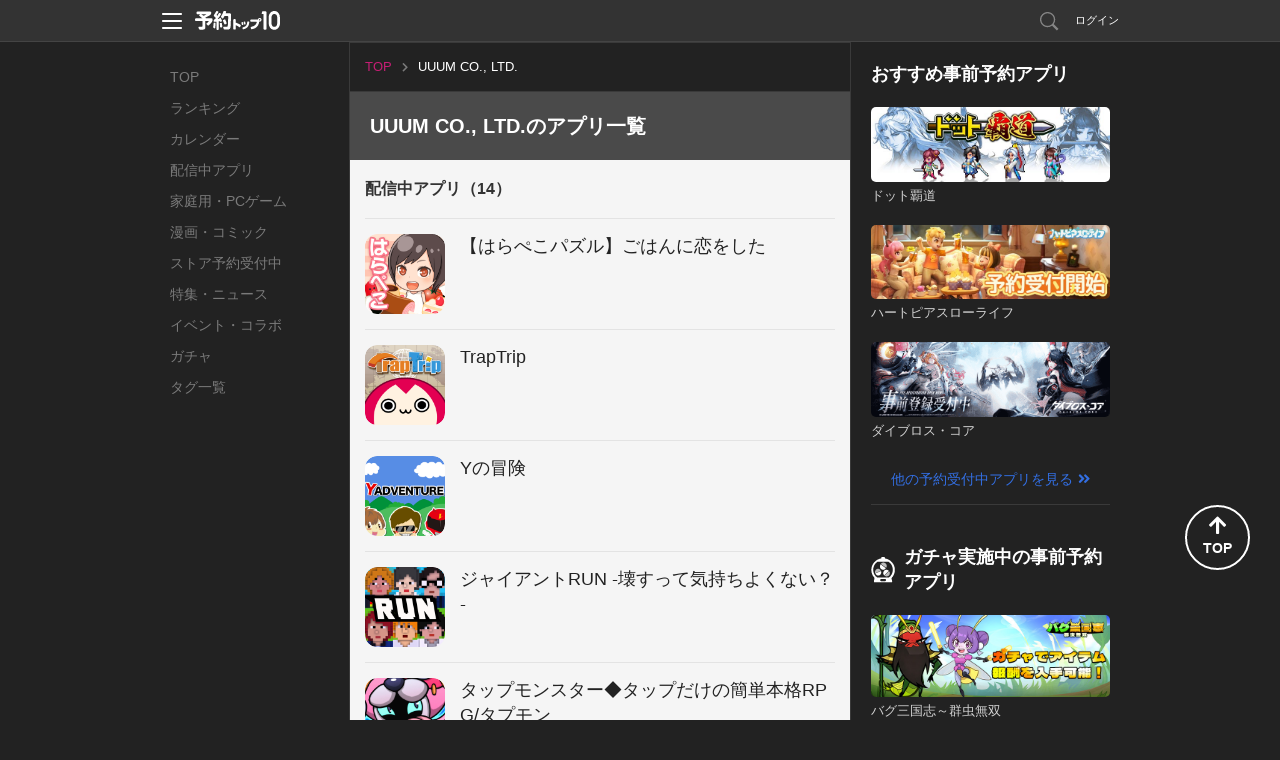

--- FILE ---
content_type: image/svg+xml
request_url: https://yoyaku-top10.jp/assets/web/share/header/icon_menu_close_btn.svg
body_size: 262
content:
<svg xmlns="http://www.w3.org/2000/svg" width="35" height="35" viewBox="0 0 35 35">
    <path fill="#FFF" fill-rule="nonzero" d="M17.691 16.277l6.984-6.984a1 1 0 0 1 1.414 1.414l-6.984 6.985 6.984 6.984a1 1 0 0 1-1.414 1.414l-6.984-6.984-6.984 6.984a1 1 0 0 1-1.414-1.414l6.984-6.984-6.984-6.985a1 1 0 0 1 1.414-1.414l6.984 6.984z"/>
</svg>


--- FILE ---
content_type: image/svg+xml
request_url: https://yoyaku-top10.jp/assets/web/share/header/header_menu.svg
body_size: 357
content:
<svg xmlns="http://www.w3.org/2000/svg" width="35" height="35" viewBox="0 0 35 35">
    <path fill="#FFF" fill-rule="nonzero" d="M8.038 12C7.465 12 7 11.552 7 11s.465-1 1.038-1h17.924c.573 0 1.038.448 1.038 1s-.465 1-1.038 1H8.038zm0 7C7.465 19 7 18.552 7 18s.465-1 1.038-1h17.924c.573 0 1.038.448 1.038 1s-.465 1-1.038 1H8.038zm0 7C7.465 26 7 25.552 7 25s.465-1 1.038-1h17.924c.573 0 1.038.448 1.038 1s-.465 1-1.038 1H8.038z"/>
</svg>


--- FILE ---
content_type: image/svg+xml
request_url: https://yoyaku-top10.jp/assets/web/share/logo_g.svg
body_size: 4938
content:
<?xml version="1.0" encoding="utf-8"?>
<!-- Generator: Adobe Illustrator 22.0.1, SVG Export Plug-In . SVG Version: 6.00 Build 0)  -->
<svg version="1.1" xmlns="http://www.w3.org/2000/svg" xmlns:xlink="http://www.w3.org/1999/xlink" x="0px"
	 y="0px" viewBox="0 0 91 19" style="enable-background:new 0 0 91 19;" xml:space="preserve" width="91" height="19">
<style type="text/css">
	.st0{fill:#999999;}
</style>
<title>footer_logo</title>
<desc>Created with Sketch.</desc>
<g id="head2-copy" transform="translate(19.000000, 146.000000)">
</g>
<g id="Page-1">
	<g id="UI-basic" transform="translate(-153.000000, -151.000000)">
		<g id="head2-copy_1_" transform="translate(19.000000, 146.000000)">
		</g>
		<path id="header_logo" class="st0" d="M190.6,153.4c0.6,0,1.1,0.5,1.1,1.1c-0.1,3-0.3,11.7-0.6,13c-0.2,0.7-1,2.1-2.6,2.1l-3.6,0
			c-0.5-0.1-1-0.5-1.1-1l-0.2-0.8c-0.1-0.5,0.1-1,0.7-1c0.7,0,3.2,0,3.4,0s0.5-0.2,0.6-0.9c0.3-1.4,0.4-5.9,0.4-9
			c0-0.5-0.3-0.6-0.6-0.6h-3.4c-0.5,0.9-1,1.7-1.2,2c-0.4,0.4-1,0.5-1.2,0.3l-1-1.1c-0.3-0.4-0.2-0.9,0.1-1.4c0.3-0.5,1.6-2.5,2-4
			c0.2-0.5,0.4-0.8,1-0.8l1.6,0.1c0.3,0,0.5,0.3,0.4,0.7c0,0.3-0.2,0.8-0.5,1.5H190.6z M205.5,164.1l-0.5-1.9
			c-0.1-0.2,0.1-0.5,0.3-0.5l0.8-0.2c0.2-0.1,0.5,0.1,0.6,0.3l0.4,1.9c0.1,0.2-0.1,0.5-0.3,0.5l-0.7,0.2
			C205.8,164.5,205.6,164.3,205.5,164.1z M204.8,164.3c0.1,0.2-0.1,0.5-0.3,0.5l-0.7,0.2c-0.2,0.1-0.5-0.1-0.6-0.3l-0.5-1.9
			c-0.1-0.2,0.1-0.5,0.3-0.5l0.8-0.2c0.2-0.1,0.5,0.1,0.6,0.3L204.8,164.3z M222.1,157.9c1,0,1.9,0.8,1.9,1.9c0,1-0.8,1.9-1.9,1.9
			c-0.2,0-0.3,0-0.5-0.1c-0.7,5.2-4,7-8,7.6c-0.5,0-0.6-0.1-0.7-0.5l-0.3-1.2c-0.1-0.4,0.1-0.6,0.8-0.8l0,0c3.9-0.8,5.1-2.5,5.6-4.4
			c0-0.5-0.3-0.6-0.6-0.6h-5.4c-0.5,0-0.9-0.4-0.9-0.9v-0.6c0-0.5,0.4-0.9,0.9-0.9c0,0,4.7,0,7.3,0
			C220.4,158.6,221.1,157.9,222.1,157.9z M242.3,153.5c0.9,1.2,1.3,2.6,1.3,4.2v5.6c0,1.5-0.5,3-1.5,4.2c-1.2,1.5-2.7,2.2-4.5,2.2
			c-2,0-3.5-0.8-4.6-2.3c-0.9-1.3-1.4-2.7-1.4-4.3v-5.6c0-1.9,0.6-3.5,1.8-4.7c1.1-1.2,2.5-1.8,4.1-1.8
			C239.6,151,241.2,151.9,242.3,153.5z M180,161.2c-0.3,0-0.7,0.1-1.1,0.1c0,0,0,0,0,0v7.6c0,0.5-0.5,0.9-1,0.9h-0.5
			c-0.5,0-1-0.4-1-1v-7.3c-1.1,0.1-2.1,0.2-2.4,0.2c-0.5,0-0.5-0.3-0.6-0.6l0-0.9c0-0.6,0.4-1,0.9-1c0,0,0.1,0,0.4,0
			c0.3-0.3,0.6-0.8,0.9-1.2c-0.5-0.5-1.3-1.4-1.7-1.7c-0.5-0.5-0.5-1.1-0.2-1.6c0.8-0.9,1.9-2.8,2.1-3.2c0.2-0.4,0.6-0.6,1-0.5
			l1,0.4c0.4,0.2,0.6,0.5,0.3,0.9c0,0-1.2,1.8-1.8,2.6l0.9,0.8c0.8-1.1,1.4-2.2,1.4-2.2c0.2-0.4,0.6-0.6,1-0.5l1.2,0.4
			c0.3,0.1,0.5,0.4,0.4,0.8c-1.1,1.7-2.3,3.3-3.7,4.9c0.6,0,1.2-0.1,1.7-0.1c0-0.1-0.1-0.2-0.1-0.2c-0.1-0.4,0-0.7,0.5-0.8
			c0,0,0.2-0.1,0.5-0.2c0.3-0.1,0.7,0.1,0.9,0.5c0.2,0.4,0.6,1.4,0.8,2.1h0c0.2,0.5,0.2,0.9-0.3,1.1c-0.4,0.1-1,0.3-1,0.3
			c-0.3,0.1-0.5,0-0.6-0.3C180,161.4,180,161.3,180,161.2z M182,163.3c0.2,1.1,0.4,2.2,0.5,3c0,0.4-0.1,0.8-0.4,0.9
			c-0.3,0.1-0.6,0.1-1.2,0.2c-0.5,0.1-0.8-0.4-0.8-0.8c0-0.9-0.1-2.2-0.3-3.1c-0.1-0.4,0.1-0.6,0.4-0.6c0.3,0,0.6-0.1,0.9-0.1
			C181.4,162.8,181.9,162.8,182,163.3z M184.5,163.8L184.5,163.8c-0.5-1.2-1-2.3-1.5-3.1c-0.1-0.3,0-0.6,0.3-0.7
			c0.3-0.1,0.7-0.3,1.2-0.5c0.5-0.2,0.8-0.2,1.2,0.4c0.5,0.8,0.9,1.7,1.3,2.8c0.2,0.6,0.1,0.9-0.3,1.1l-1.1,0.6
			C185,164.6,184.7,164.2,184.5,163.8z M174.6,162.7c0.4,0.1,0.7,0.2,0.7,0.6c0,1-0.2,3-0.5,4.6c-0.1,0.5-0.5,0.6-0.8,0.4l-1.1-0.7
			c-0.3-0.2-0.3-0.4-0.3-0.7c0.3-1.1,0.5-3.2,0.5-3.7c0-0.5,0.1-0.7,0.4-0.7L174.6,162.7z M228.3,151.3c0.5,0,1,0.5,1,1v16.3
			c0,0.5-0.4,1-1,1h-1.2c-0.5,0-1-0.5-1-1V154h-1.7c-0.2,0-0.3-0.2-0.3-0.3l0,0l0.4-1.8c0.1-0.4,0.4-0.6,0.9-0.6h0.7h1.7H228.3z
			 M171,158.3c0.6,0,1.1,0.5,1.1,1.1l0,0v1c0,0.4-0.3,0.9-0.6,1.5c-0.4,0.6-2.8,3-3.1,3.3c-0.4,0.3-1,0.4-1.5,0l-1.2-1.2
			c-0.1-0.1-0.1-0.2-0.1-0.3c0-0.2,0.2-0.4,0.2-0.4s1.6-1.2,2.5-2.3h-3.8l0,6.3c0,1.3-0.6,2.2-2.5,2.2c0,0-2.6,0-3.1,0
			s-1.2-0.5-1.3-1l-0.2-0.8c-0.1-0.6,0-1,0.8-1l2.6,0h0c0.6,0,0.6-0.3,0.6-0.6v-5h-6.7c-0.6,0-1-0.4-1.1-1v-0.8c0.1-0.5,0.5-1,1.1-1
			h6.6c-1.2-1-2.2-1.8-3-2.3c-0.6-0.4-0.5-0.8,0-1.2l0.7-0.5h-2.7c-0.6,0-1.1-0.5-1.1-1.1v-0.5c0-0.6,0.5-1.1,1.1-1.1h13.3
			c0.5,0,0.9,0.3,1.1,0.8v1.2c0,0.4-0.2,0.8-0.7,1.2c-1.6,1-3.7,2-5.4,2.8c0.3,0.3,0.6,0.6,0.7,0.7H171z M201.6,164.6
			c0.4,0.3,0.6,0.7,0.4,1.1l-0.5,1c-0.3,0.5-0.7,0.5-1.1,0.3c-1.1-0.7-2.5-1.5-3.6-1.9v3.6c0,0.4-0.4,0.8-0.8,0.8h-1.1
			c-0.4,0-0.8-0.4-0.8-0.8v-8.8c0-0.4,0.4-0.8,0.8-0.8h1.1c0.5,0,0.8,0.4,0.8,0.8v2.7C198.2,163.1,201.3,164.4,201.6,164.6z
			 M210.6,161.5c0.4,0,0.5,0.3,0.5,0.6v0c-0.1,0.8-0.3,2.2-0.6,3c-0.8,2-2.3,3.4-5.5,4.1c-0.6,0.1-0.8-0.1-0.9-0.5l-0.2-0.8
			c-0.1-0.4,0.1-0.6,0.7-0.7c1.9-0.5,3.1-1.2,3.8-2.7c0.3-0.7,0.5-1.8,0.6-2.5c0-0.3,0.2-0.6,0.7-0.6H210.6z M222.1,160.5
			c0.4,0,0.7-0.3,0.7-0.7s-0.3-0.7-0.7-0.7c-0.4,0-0.7,0.3-0.7,0.7S221.7,160.5,222.1,160.5z M240.6,163.1v-5.4
			c0-1.2-0.3-2.1-0.8-2.8c-0.6-0.6-1.3-0.9-2.3-0.9h0c-0.9,0-1.6,0.3-2.2,1c-0.5,0.7-0.8,1.5-0.8,2.6v5.3c0,1.3,0.3,2.3,0.8,2.9
			c0.5,0.7,1.2,1,2.2,1c0.9,0,1.7-0.3,2.3-1C240.4,165.2,240.6,164.3,240.6,163.1z M160.2,154.3L160.2,154.3
			c0.7,0.4,1.2,0.8,1.8,1.2l0.4,0.3c1.5-0.5,2.8-1.3,3.2-1.5H160.2z"/>
	</g>
</g>
</svg>
